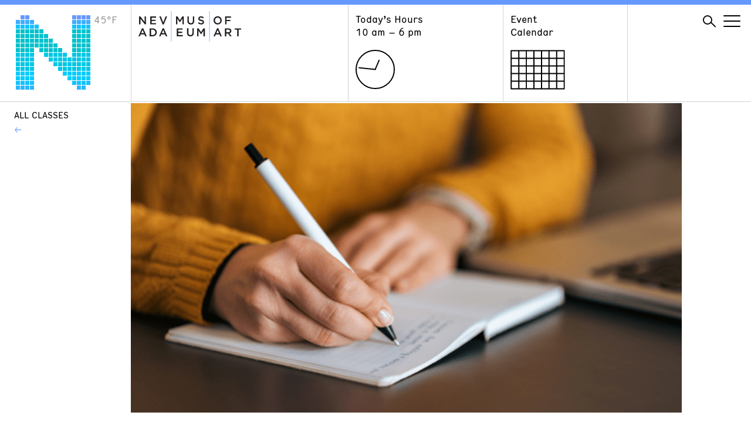

--- FILE ---
content_type: text/html; charset=UTF-8
request_url: https://www.nevadaart.org/learn/e-l-cord-museum-school/class-schedule/class/the-art-of-mindful-writing-2/
body_size: 13324
content:
<!doctype html>
<html lang="en">
<head>
  <meta charset="utf-8" />
  <meta http-equiv="X-UA-Compatible" content="IE=edge" />
  
  <meta name="description" content="" />
  <meta name="viewport" content="width=device-width, initial-scale=1" />

  <meta name='robots' content='index, follow, max-image-preview:large, max-snippet:-1, max-video-preview:-1' />

	<!-- This site is optimized with the Yoast SEO plugin v26.7 - https://yoast.com/wordpress/plugins/seo/ -->
	<title>The Art of Mindful Writing - Nevada Museum of Art</title>
	<link rel="canonical" href="https://www.nevadaart.org/learn/e-l-cord-museum-school/class-schedule/class/the-art-of-mindful-writing-2/" />
	<meta property="og:locale" content="en_US" />
	<meta property="og:type" content="article" />
	<meta property="og:title" content="The Art of Mindful Writing - Nevada Museum of Art" />
	<meta property="og:description" content="Writing can be an important part of mindfulness practice, whether we are talking about meditation, personal development, experiential learning, or exploring the world around us. Mindfulness &ndash; paying attention, being aware &ndash; can enrich writing for aspiring writers, students, and more practiced authors. In this class, students will have an" />
	<meta property="og:url" content="https://www.nevadaart.org/learn/e-l-cord-museum-school/class-schedule/class/the-art-of-mindful-writing-2/" />
	<meta property="og:site_name" content="Nevada Museum of Art" />
	<meta property="article:publisher" content="https://www.facebook.com/NevadaMuseumofArt/" />
	<meta property="article:modified_time" content="2024-05-29T20:26:56+00:00" />
	<meta property="og:image" content="https://www.nevadaart.org/wp-content/uploads/2023/12/MSX_Images-1.png" />
	<meta property="og:image:width" content="1416" />
	<meta property="og:image:height" content="796" />
	<meta property="og:image:type" content="image/png" />
	<meta name="twitter:card" content="summary_large_image" />
	<meta name="twitter:site" content="@nevadaart" />
	<meta name="twitter:label1" content="Est. reading time" />
	<meta name="twitter:data1" content="1 minute" />
	<script type="application/ld+json" class="yoast-schema-graph">{"@context":"https://schema.org","@graph":[{"@type":"WebPage","@id":"https://www.nevadaart.org/learn/e-l-cord-museum-school/class-schedule/class/the-art-of-mindful-writing-2/","url":"https://www.nevadaart.org/learn/e-l-cord-museum-school/class-schedule/class/the-art-of-mindful-writing-2/","name":"The Art of Mindful Writing - Nevada Museum of Art","isPartOf":{"@id":"https://www.nevadaart.org/#website"},"primaryImageOfPage":{"@id":"https://www.nevadaart.org/learn/e-l-cord-museum-school/class-schedule/class/the-art-of-mindful-writing-2/#primaryimage"},"image":{"@id":"https://www.nevadaart.org/learn/e-l-cord-museum-school/class-schedule/class/the-art-of-mindful-writing-2/#primaryimage"},"thumbnailUrl":"https://www.nevadaart.org/wp-content/uploads/2023/12/MSX_Images-1.png","datePublished":"2023-12-12T08:51:04+00:00","dateModified":"2024-05-29T20:26:56+00:00","breadcrumb":{"@id":"https://www.nevadaart.org/learn/e-l-cord-museum-school/class-schedule/class/the-art-of-mindful-writing-2/#breadcrumb"},"inLanguage":"en-US","potentialAction":[{"@type":"ReadAction","target":["https://www.nevadaart.org/learn/e-l-cord-museum-school/class-schedule/class/the-art-of-mindful-writing-2/"]}]},{"@type":"ImageObject","inLanguage":"en-US","@id":"https://www.nevadaart.org/learn/e-l-cord-museum-school/class-schedule/class/the-art-of-mindful-writing-2/#primaryimage","url":"https://www.nevadaart.org/wp-content/uploads/2023/12/MSX_Images-1.png","contentUrl":"https://www.nevadaart.org/wp-content/uploads/2023/12/MSX_Images-1.png","width":1416,"height":796},{"@type":"BreadcrumbList","@id":"https://www.nevadaart.org/learn/e-l-cord-museum-school/class-schedule/class/the-art-of-mindful-writing-2/#breadcrumb","itemListElement":[{"@type":"ListItem","position":1,"name":"Home","item":"https://www.nevadaart.org/"},{"@type":"ListItem","position":2,"name":"Classes","item":"https://www.nevadaart.org/learn/e-l-cord-museum-school/class-schedule/class/"},{"@type":"ListItem","position":3,"name":"The Art of Mindful Writing"}]},{"@type":"WebSite","@id":"https://www.nevadaart.org/#website","url":"https://www.nevadaart.org/","name":"Nevada Museum of Art","description":"","publisher":{"@id":"https://www.nevadaart.org/#organization"},"potentialAction":[{"@type":"SearchAction","target":{"@type":"EntryPoint","urlTemplate":"https://www.nevadaart.org/?s={search_term_string}"},"query-input":{"@type":"PropertyValueSpecification","valueRequired":true,"valueName":"search_term_string"}}],"inLanguage":"en-US"},{"@type":"Organization","@id":"https://www.nevadaart.org/#organization","name":"Nevada Museum of Art","url":"https://www.nevadaart.org/","logo":{"@type":"ImageObject","inLanguage":"en-US","@id":"https://www.nevadaart.org/#/schema/logo/image/","url":"https://www.nevadaart.org/wp-content/uploads/2018/11/og-image.jpg","contentUrl":"https://www.nevadaart.org/wp-content/uploads/2018/11/og-image.jpg","width":1200,"height":630,"caption":"Nevada Museum of Art"},"image":{"@id":"https://www.nevadaart.org/#/schema/logo/image/"},"sameAs":["https://www.facebook.com/NevadaMuseumofArt/","https://x.com/nevadaart","https://www.instagram.com/nevadaart/","https://www.linkedin.com/company/nevada-museum-of-art/about/","https://www.pinterest.com/nvmuseumofart/","https://www.youtube.com/nevadaart"]}]}</script>
	<!-- / Yoast SEO plugin. -->


<link rel='dns-prefetch' href='//s7.addthis.com' />
<link rel="alternate" title="oEmbed (JSON)" type="application/json+oembed" href="https://www.nevadaart.org/wp-json/oembed/1.0/embed?url=https%3A%2F%2Fwww.nevadaart.org%2Flearn%2Fe-l-cord-museum-school%2Fclass-schedule%2Fclass%2Fthe-art-of-mindful-writing-2%2F" />
<link rel="alternate" title="oEmbed (XML)" type="text/xml+oembed" href="https://www.nevadaart.org/wp-json/oembed/1.0/embed?url=https%3A%2F%2Fwww.nevadaart.org%2Flearn%2Fe-l-cord-museum-school%2Fclass-schedule%2Fclass%2Fthe-art-of-mindful-writing-2%2F&#038;format=xml" />
<style id='wp-img-auto-sizes-contain-inline-css' type='text/css'>
img:is([sizes=auto i],[sizes^="auto," i]){contain-intrinsic-size:3000px 1500px}
/*# sourceURL=wp-img-auto-sizes-contain-inline-css */
</style>
<style id='wp-emoji-styles-inline-css' type='text/css'>

	img.wp-smiley, img.emoji {
		display: inline !important;
		border: none !important;
		box-shadow: none !important;
		height: 1em !important;
		width: 1em !important;
		margin: 0 0.07em !important;
		vertical-align: -0.1em !important;
		background: none !important;
		padding: 0 !important;
	}
/*# sourceURL=wp-emoji-styles-inline-css */
</style>
<link rel='stylesheet' id='wp-block-library-css' href='https://www.nevadaart.org/wp-includes/css/dist/block-library/style.min.css?ver=6.9' type='text/css' media='all' />
<style id='classic-theme-styles-inline-css' type='text/css'>
/*! This file is auto-generated */
.wp-block-button__link{color:#fff;background-color:#32373c;border-radius:9999px;box-shadow:none;text-decoration:none;padding:calc(.667em + 2px) calc(1.333em + 2px);font-size:1.125em}.wp-block-file__button{background:#32373c;color:#fff;text-decoration:none}
/*# sourceURL=/wp-includes/css/classic-themes.min.css */
</style>
<style id='global-styles-inline-css' type='text/css'>
:root{--wp--preset--aspect-ratio--square: 1;--wp--preset--aspect-ratio--4-3: 4/3;--wp--preset--aspect-ratio--3-4: 3/4;--wp--preset--aspect-ratio--3-2: 3/2;--wp--preset--aspect-ratio--2-3: 2/3;--wp--preset--aspect-ratio--16-9: 16/9;--wp--preset--aspect-ratio--9-16: 9/16;--wp--preset--color--black: #000000;--wp--preset--color--cyan-bluish-gray: #abb8c3;--wp--preset--color--white: #ffffff;--wp--preset--color--pale-pink: #f78da7;--wp--preset--color--vivid-red: #cf2e2e;--wp--preset--color--luminous-vivid-orange: #ff6900;--wp--preset--color--luminous-vivid-amber: #fcb900;--wp--preset--color--light-green-cyan: #7bdcb5;--wp--preset--color--vivid-green-cyan: #00d084;--wp--preset--color--pale-cyan-blue: #8ed1fc;--wp--preset--color--vivid-cyan-blue: #0693e3;--wp--preset--color--vivid-purple: #9b51e0;--wp--preset--gradient--vivid-cyan-blue-to-vivid-purple: linear-gradient(135deg,rgb(6,147,227) 0%,rgb(155,81,224) 100%);--wp--preset--gradient--light-green-cyan-to-vivid-green-cyan: linear-gradient(135deg,rgb(122,220,180) 0%,rgb(0,208,130) 100%);--wp--preset--gradient--luminous-vivid-amber-to-luminous-vivid-orange: linear-gradient(135deg,rgb(252,185,0) 0%,rgb(255,105,0) 100%);--wp--preset--gradient--luminous-vivid-orange-to-vivid-red: linear-gradient(135deg,rgb(255,105,0) 0%,rgb(207,46,46) 100%);--wp--preset--gradient--very-light-gray-to-cyan-bluish-gray: linear-gradient(135deg,rgb(238,238,238) 0%,rgb(169,184,195) 100%);--wp--preset--gradient--cool-to-warm-spectrum: linear-gradient(135deg,rgb(74,234,220) 0%,rgb(151,120,209) 20%,rgb(207,42,186) 40%,rgb(238,44,130) 60%,rgb(251,105,98) 80%,rgb(254,248,76) 100%);--wp--preset--gradient--blush-light-purple: linear-gradient(135deg,rgb(255,206,236) 0%,rgb(152,150,240) 100%);--wp--preset--gradient--blush-bordeaux: linear-gradient(135deg,rgb(254,205,165) 0%,rgb(254,45,45) 50%,rgb(107,0,62) 100%);--wp--preset--gradient--luminous-dusk: linear-gradient(135deg,rgb(255,203,112) 0%,rgb(199,81,192) 50%,rgb(65,88,208) 100%);--wp--preset--gradient--pale-ocean: linear-gradient(135deg,rgb(255,245,203) 0%,rgb(182,227,212) 50%,rgb(51,167,181) 100%);--wp--preset--gradient--electric-grass: linear-gradient(135deg,rgb(202,248,128) 0%,rgb(113,206,126) 100%);--wp--preset--gradient--midnight: linear-gradient(135deg,rgb(2,3,129) 0%,rgb(40,116,252) 100%);--wp--preset--font-size--small: 13px;--wp--preset--font-size--medium: 20px;--wp--preset--font-size--large: 36px;--wp--preset--font-size--x-large: 42px;--wp--preset--spacing--20: 0.44rem;--wp--preset--spacing--30: 0.67rem;--wp--preset--spacing--40: 1rem;--wp--preset--spacing--50: 1.5rem;--wp--preset--spacing--60: 2.25rem;--wp--preset--spacing--70: 3.38rem;--wp--preset--spacing--80: 5.06rem;--wp--preset--shadow--natural: 6px 6px 9px rgba(0, 0, 0, 0.2);--wp--preset--shadow--deep: 12px 12px 50px rgba(0, 0, 0, 0.4);--wp--preset--shadow--sharp: 6px 6px 0px rgba(0, 0, 0, 0.2);--wp--preset--shadow--outlined: 6px 6px 0px -3px rgb(255, 255, 255), 6px 6px rgb(0, 0, 0);--wp--preset--shadow--crisp: 6px 6px 0px rgb(0, 0, 0);}:where(.is-layout-flex){gap: 0.5em;}:where(.is-layout-grid){gap: 0.5em;}body .is-layout-flex{display: flex;}.is-layout-flex{flex-wrap: wrap;align-items: center;}.is-layout-flex > :is(*, div){margin: 0;}body .is-layout-grid{display: grid;}.is-layout-grid > :is(*, div){margin: 0;}:where(.wp-block-columns.is-layout-flex){gap: 2em;}:where(.wp-block-columns.is-layout-grid){gap: 2em;}:where(.wp-block-post-template.is-layout-flex){gap: 1.25em;}:where(.wp-block-post-template.is-layout-grid){gap: 1.25em;}.has-black-color{color: var(--wp--preset--color--black) !important;}.has-cyan-bluish-gray-color{color: var(--wp--preset--color--cyan-bluish-gray) !important;}.has-white-color{color: var(--wp--preset--color--white) !important;}.has-pale-pink-color{color: var(--wp--preset--color--pale-pink) !important;}.has-vivid-red-color{color: var(--wp--preset--color--vivid-red) !important;}.has-luminous-vivid-orange-color{color: var(--wp--preset--color--luminous-vivid-orange) !important;}.has-luminous-vivid-amber-color{color: var(--wp--preset--color--luminous-vivid-amber) !important;}.has-light-green-cyan-color{color: var(--wp--preset--color--light-green-cyan) !important;}.has-vivid-green-cyan-color{color: var(--wp--preset--color--vivid-green-cyan) !important;}.has-pale-cyan-blue-color{color: var(--wp--preset--color--pale-cyan-blue) !important;}.has-vivid-cyan-blue-color{color: var(--wp--preset--color--vivid-cyan-blue) !important;}.has-vivid-purple-color{color: var(--wp--preset--color--vivid-purple) !important;}.has-black-background-color{background-color: var(--wp--preset--color--black) !important;}.has-cyan-bluish-gray-background-color{background-color: var(--wp--preset--color--cyan-bluish-gray) !important;}.has-white-background-color{background-color: var(--wp--preset--color--white) !important;}.has-pale-pink-background-color{background-color: var(--wp--preset--color--pale-pink) !important;}.has-vivid-red-background-color{background-color: var(--wp--preset--color--vivid-red) !important;}.has-luminous-vivid-orange-background-color{background-color: var(--wp--preset--color--luminous-vivid-orange) !important;}.has-luminous-vivid-amber-background-color{background-color: var(--wp--preset--color--luminous-vivid-amber) !important;}.has-light-green-cyan-background-color{background-color: var(--wp--preset--color--light-green-cyan) !important;}.has-vivid-green-cyan-background-color{background-color: var(--wp--preset--color--vivid-green-cyan) !important;}.has-pale-cyan-blue-background-color{background-color: var(--wp--preset--color--pale-cyan-blue) !important;}.has-vivid-cyan-blue-background-color{background-color: var(--wp--preset--color--vivid-cyan-blue) !important;}.has-vivid-purple-background-color{background-color: var(--wp--preset--color--vivid-purple) !important;}.has-black-border-color{border-color: var(--wp--preset--color--black) !important;}.has-cyan-bluish-gray-border-color{border-color: var(--wp--preset--color--cyan-bluish-gray) !important;}.has-white-border-color{border-color: var(--wp--preset--color--white) !important;}.has-pale-pink-border-color{border-color: var(--wp--preset--color--pale-pink) !important;}.has-vivid-red-border-color{border-color: var(--wp--preset--color--vivid-red) !important;}.has-luminous-vivid-orange-border-color{border-color: var(--wp--preset--color--luminous-vivid-orange) !important;}.has-luminous-vivid-amber-border-color{border-color: var(--wp--preset--color--luminous-vivid-amber) !important;}.has-light-green-cyan-border-color{border-color: var(--wp--preset--color--light-green-cyan) !important;}.has-vivid-green-cyan-border-color{border-color: var(--wp--preset--color--vivid-green-cyan) !important;}.has-pale-cyan-blue-border-color{border-color: var(--wp--preset--color--pale-cyan-blue) !important;}.has-vivid-cyan-blue-border-color{border-color: var(--wp--preset--color--vivid-cyan-blue) !important;}.has-vivid-purple-border-color{border-color: var(--wp--preset--color--vivid-purple) !important;}.has-vivid-cyan-blue-to-vivid-purple-gradient-background{background: var(--wp--preset--gradient--vivid-cyan-blue-to-vivid-purple) !important;}.has-light-green-cyan-to-vivid-green-cyan-gradient-background{background: var(--wp--preset--gradient--light-green-cyan-to-vivid-green-cyan) !important;}.has-luminous-vivid-amber-to-luminous-vivid-orange-gradient-background{background: var(--wp--preset--gradient--luminous-vivid-amber-to-luminous-vivid-orange) !important;}.has-luminous-vivid-orange-to-vivid-red-gradient-background{background: var(--wp--preset--gradient--luminous-vivid-orange-to-vivid-red) !important;}.has-very-light-gray-to-cyan-bluish-gray-gradient-background{background: var(--wp--preset--gradient--very-light-gray-to-cyan-bluish-gray) !important;}.has-cool-to-warm-spectrum-gradient-background{background: var(--wp--preset--gradient--cool-to-warm-spectrum) !important;}.has-blush-light-purple-gradient-background{background: var(--wp--preset--gradient--blush-light-purple) !important;}.has-blush-bordeaux-gradient-background{background: var(--wp--preset--gradient--blush-bordeaux) !important;}.has-luminous-dusk-gradient-background{background: var(--wp--preset--gradient--luminous-dusk) !important;}.has-pale-ocean-gradient-background{background: var(--wp--preset--gradient--pale-ocean) !important;}.has-electric-grass-gradient-background{background: var(--wp--preset--gradient--electric-grass) !important;}.has-midnight-gradient-background{background: var(--wp--preset--gradient--midnight) !important;}.has-small-font-size{font-size: var(--wp--preset--font-size--small) !important;}.has-medium-font-size{font-size: var(--wp--preset--font-size--medium) !important;}.has-large-font-size{font-size: var(--wp--preset--font-size--large) !important;}.has-x-large-font-size{font-size: var(--wp--preset--font-size--x-large) !important;}
:where(.wp-block-post-template.is-layout-flex){gap: 1.25em;}:where(.wp-block-post-template.is-layout-grid){gap: 1.25em;}
:where(.wp-block-term-template.is-layout-flex){gap: 1.25em;}:where(.wp-block-term-template.is-layout-grid){gap: 1.25em;}
:where(.wp-block-columns.is-layout-flex){gap: 2em;}:where(.wp-block-columns.is-layout-grid){gap: 2em;}
:root :where(.wp-block-pullquote){font-size: 1.5em;line-height: 1.6;}
/*# sourceURL=global-styles-inline-css */
</style>
<link rel='stylesheet' id='Nma2-screen-css' href='https://www.nevadaart.org/wp-content/themes/nma2/assets/styles/screen.css?ver=6.9' type='text/css' media='all' />
<link rel='stylesheet' id='Nma2-font1-css' href='https://www.nevadaart.org/wp-content/themes/nma2/assets/fonts/hermes/HermesRegularCondensed-Regular.css?ver=6.9' type='text/css' media='all' />
<link rel='stylesheet' id='Nma2-font2-css' href='https://www.nevadaart.org/wp-content/themes/nma2/assets/fonts/hermes/HermesLightCondensed-Regular.css?ver=6.9' type='text/css' media='all' />
<script type="text/javascript" src="https://www.nevadaart.org/wp-includes/js/jquery/jquery.min.js?ver=3.7.1" id="jquery-core-js"></script>
<script type="text/javascript" src="https://www.nevadaart.org/wp-includes/js/jquery/jquery-migrate.min.js?ver=3.4.1" id="jquery-migrate-js"></script>
<script type="text/javascript" src="https://www.nevadaart.org/wp-content/themes/nma2/assets/scripts/lib/modernizr.min.js?ver=6.9" id="Nma2-modernizr-js"></script>
<script type="text/javascript" src="//s7.addthis.com/js/300/addthis_widget.js?ver=6.9#pubid=ra-5b86f68960776e56" id="Nma2-addthis-js"></script>
<link rel="https://api.w.org/" href="https://www.nevadaart.org/wp-json/" /><link rel="EditURI" type="application/rsd+xml" title="RSD" href="https://www.nevadaart.org/xmlrpc.php?rsd" />
<link rel='shortlink' href='https://www.nevadaart.org/?p=32000' />
<meta name="generator" content="Elementor 3.34.1; features: additional_custom_breakpoints; settings: css_print_method-external, google_font-enabled, font_display-auto">
			<style>
				.e-con.e-parent:nth-of-type(n+4):not(.e-lazyloaded):not(.e-no-lazyload),
				.e-con.e-parent:nth-of-type(n+4):not(.e-lazyloaded):not(.e-no-lazyload) * {
					background-image: none !important;
				}
				@media screen and (max-height: 1024px) {
					.e-con.e-parent:nth-of-type(n+3):not(.e-lazyloaded):not(.e-no-lazyload),
					.e-con.e-parent:nth-of-type(n+3):not(.e-lazyloaded):not(.e-no-lazyload) * {
						background-image: none !important;
					}
				}
				@media screen and (max-height: 640px) {
					.e-con.e-parent:nth-of-type(n+2):not(.e-lazyloaded):not(.e-no-lazyload),
					.e-con.e-parent:nth-of-type(n+2):not(.e-lazyloaded):not(.e-no-lazyload) * {
						background-image: none !important;
					}
				}
			</style>
			<link rel="icon" href="https://www.nevadaart.org/wp-content/uploads/2018/11/cropped-favicon-32x32.png" sizes="32x32" />
<link rel="icon" href="https://www.nevadaart.org/wp-content/uploads/2018/11/cropped-favicon-192x192.png" sizes="192x192" />
<link rel="apple-touch-icon" href="https://www.nevadaart.org/wp-content/uploads/2018/11/cropped-favicon-180x180.png" />
<meta name="msapplication-TileImage" content="https://www.nevadaart.org/wp-content/uploads/2018/11/cropped-favicon-270x270.png" />
        <script>(function(w,d,s,l,i){w[l]=w[l]||[];w[l].push({'gtm.start':
new Date().getTime(),event:'gtm.js'});var f=d.getElementsByTagName(s)[0],
j=d.createElement(s),dl=l!='dataLayer'?'&l='+l:'';j.async=true;j.src=
'https://www.googletagmanager.com/gtm.js?id='+i+dl;f.parentNode.insertBefore(j,f);
})(window,document,'script','dataLayer','GTM-PZDK26');</script>
<script async src='https://tag.simpli.fi/sifitag/15047c20-8706-0137-5785-06659b33d47c'></script>

<!-- Facebook Pixel Code -->
<script>
!function(f,b,e,v,n,t,s)
{if(f.fbq)return;n=f.fbq=function(){n.callMethod?
n.callMethod.apply(n,arguments):n.queue.push(arguments)};
if(!f._fbq)f._fbq=n;n.push=n;n.loaded=!0;n.version='2.0';
n.queue=[];t=b.createElement(e);t.async=!0;
t.src=v;s=b.getElementsByTagName(e)[0];
s.parentNode.insertBefore(t,s)}(window,document,'script',
'https://connect.facebook.net/en_US/fbevents.js');

fbq('init', '2360460040891961'); 
fbq('track', 'PageView');
</script>
<noscript>
<img height="1" width="1" 
src="https://www.facebook.com/tr?id=2360460040891961&ev=PageView
&noscript=1"/>
</noscript>
<!-- End Facebook Pixel Code -->


<!-- Global site tag (gtag.js) - Google Ads: 782156949 -->
<script async src="https://www.googletagmanager.com/gtag/js?id=AW-782156949"></script>
<script>
  window.dataLayer = window.dataLayer || [];
  function gtag(){dataLayer.push(arguments);}
  gtag('js', new Date());

  // DC-9484262 is exsiting tag
  gtag('config', 'DC-9484262');
  gtag('config', 'AW-782156949');
  
  function gtag_report_conversion(url) {
      console.log('conversion sent');
      var callback = function () {
        if (typeof(url) != 'undefined') {
          window.location = url;
        }
      };
      gtag('event', 'conversion', {
          'send_to': 'AW-782156949/MRRNCP_k4qoBEJWJ-_QC',
          'event_callback': callback
      });
      return false;
    }
</script>  </head>
<body class="wp-singular altru_class-template-default single single-altru_class postid-32000 wp-theme-nma2 temp--46 elementor-default elementor-kit-17224">
  <noscript><iframe src="https://www.googletagmanager.com/ns.html?id=GTM-PZDK26"
height="0" width="0" style="display:none;visibility:hidden"></iframe></noscript>
<!-- End Google Tag Manager (noscript) -->
<!--

Start of global snippet: Please do not remove

Place this snippet between the <head> and </head> tags on every page of your site.

-->

<!-- Global site tag (gtag.js) - Google Marketing Platform -->

<script async src="https://www.googletagmanager.com/gtag/js?id=DC-9484262"></script>

<script>

  window.dataLayer = window.dataLayer || [];

  function gtag(){dataLayer.push(arguments);}

  gtag('js', new Date());

 

  gtag('config', 'DC-9484262');

</script>

<!-- End of global snippet: Please do not remove -->
<div class="main-wrapper">

  
  <nav class="nav">
    <div class="container">
      <div class="nav__column nav__column--logo-n">
        <a href="https://www.nevadaart.org">
              <svg class="nav__logo-n" xmlns="http://www.w3.org/2000/svg" viewBox="0 0 129 129">
      <path class="logo-n 45 temp--46" d="M17,1h7v7h-7V1z M97,1h7v7h-7V1z M105,1h7v7h-7V1z M113,1h7v7h-7V1z M121,1h7v7h-7V1z M9,1h7v7H9V1z "></path>
      <path class="logo-n 40 temp--40" d="M1,9h7v7H1V9z M25,9h7v7h-7V9z M97,9h7v7h-7V9z M105,9h7v7h-7V9z M113,9h7v7h-7V9z M121,9h7v7h-7V9z M9,9h7v7H9V9z M17,9h7v7h-7V9z"></path>
      <path class="logo-n 33 temp--34" d="M1,17h7v7H1V17z M17,17h7v7h-7V17z M25,17h7v7h-7V17z M33,17h7v7h-7V17z M97,17h7v7h-7V17z M105,17h7v7h-7V17z M113,17h7v7h-7V17z M121,17h7v7h-7V17z M9,17h7v7H9V17z"></path>
      <path class="logo-n 26 temp--25" d="  M1,25h7v7H1V25z M17,25h7v7h-7V25z M25,25h7v7h-7V25z M33,25h7v7h-7V25z M41,25h7v7h-7V25z M97,25h7v7h-7V25z M105,25h7v7h-7V25z M113,25h7v7h-7V25z M121,25h7v7h-7V25z M9,25h7v7H9V25z "></path>
      <path class="logo-n 26 temp--25" d="M1,33h7v7H1V33z M17,33h7v7h-7V33z M25,33h7v7h-7V33z M33,33h7v7h-7V33z M41,33h7v7h-7V33z M49,33h7v7h-7V33z M97,33h7v7h-7V33z M105,33h7v7h-7V33z M113,33h7v7h-7V33z M121,33h7v7h-7V33z M9,33h7v7H9V33z"></path>
      <path class="logo-n 25 temp--25" d="M1,41h7v7H1V41z M17,41h7v7h-7V41z M25,41h7v7h-7V41z M33,41h7v7h-7V41z M41,41h7v7h-7V41z M49,41h7v7h-7V41z M57,41h7v7h-7V41z M97,41h7v7h-7V41z M105,41h7v7h-7V41z M113,41h7v7h-7V41z M121,41h7v7h-7V41z M9,41h7v7H9V41z"></path>
      <path class="logo-n 26 temp--25" d="M1,49h7v7H1V49z M17,49h7v7h-7V49z M25,49h7v7h-7V49z M33,49h7v7h-7V49z M41,49h7v7h-7V49z M49,49h7v7h-7V49z M57,49h7v7h-7V49z M65,49h7v7h-7V49z M97,49h7v7h-7V49z M105,49h7v7h-7V49z M113,49h7v7h-7V49z M121,49h7v7h-7V49z M9,49h7v7H9V49z"></path>
      <path class="logo-n 26 temp--25" d="M1,57h7v7H1V57z M17,57h7v7h-7V57z M25,57h7v7h-7V57z M41,57h7v7h-7V57z M49,57h7v7h-7V57z M57,57h7v7h-7V57z M65,57h7v7h-7V57z M73,57h7v7h-7V57z M97,57h7v7h-7V57z M105,57h7v7h-7V57z M113,57h7v7h-7V57z M121,57h7v7h-7V57z M9,57h7v7H9V57z"></path>
      <path class="logo-n 28 temp--28" d="M1,65h7v7H1V65z M17,65h7v7h-7V65z M25,65h7v7h-7V65z M49,65h7v7h-7V65z M57,65h7v7h-7V65z M65,65h7v7h-7V65z M73,65h7v7h-7V65z M81,65h7v7h-7V65z M97,65h7v7h-7V65z M105,65h7v7h-7V65z M113,65h7v7h-7V65z M121,65h7v7h-7V65z M9,65h7v7H9V65z"></path>
      <path class="logo-n 28 temp--28" d="M1,73h7v7H1V73z M17,73h7v7h-7V73z M25,73h7v7h-7V73z M57,73h7v7h-7V73z M65,73h7v7h-7V73z M73,73h7v7h-7V73z M81,73h7v7h-7V73z M89,73h7v7h-7V73z M97,73h7v7h-7V73z M105,73h7v7h-7V73z M113,73h7v7h-7V73z M121,73h7v7h-7V73z M9,73h7v7H9V73z"></path>
      <path class="logo-n 28 temp--28" d="M1,81h7v7H1V81z M17,81h7v7h-7V81z M25,81h7v7h-7V81z M65,81h7v7h-7V81z M73,81h7v7h-7V81z M81,81h7v7h-7V81z M89,81h7v7h-7V81z M97,81h7v7h-7V81z M105,81h7v7h-7V81z M113,81h7v7h-7V81z M121,81h7v7h-7V81z M9,81h7v7H9V81z"></path>
      <path class="logo-n 29 temp--28" d="M1,89h7v7H1V89z M17,89h7v7h-7V89z M25,89h7v7h-7V89z M73,89h7v7h-7V89z M81,89h7v7h-7V89z M89,89h7v7h-7V89z M97,89h7v7h-7V89z M105,89h7v7h-7V89z M113,89h7v7h-7V89z M121,89h7v7h-7V89z M9,89h7v7H9V89z"></path>
      <path class="logo-n 30 temp--31" d="M1,97h7v7H1V97z M17,97h7v7h-7V97z M25,97h7v7h-7V97z M81,97h7v7h-7V97z M89,97h7v7h-7V97z M97,97h7v7h-7V97z M105,97h7v7h-7V97z M113,97h7v7h-7V97z M121,97h7v7h-7V97z M9,97h7v7H9V97z"></path>
      <path class="logo-n 32 temp--31" d="M1,105h7v7H1V105z M17,105h7v7h-7V105z M25,105h7v7h-7V105z M89,105h7v7h-7V105z M97,105h7v7h-7V105z M105,105h7v7h-7V105z M113,105h7v7h-7V105z M121,105h7v7h-7V105z M9,105h7v7H9V105z"></path>
      <path class="logo-n 33 temp--34" d="M1,113h7v7H1V113z M17,113h7v7h-7V113z M25,113h7v7h-7V113z M97,113h7v7h-7V113z M105,113h7v7h-7V113z M113,113h7v7h-7V113zM121,113h7v7h-7V113z M9,113h7v7H9V113z"></path>
      <path class="logo-n 37 temp--37" d="M1,121h7v7H1V121z M17,121h7v7h-7V121z M25,121h7v7h-7V121z M105,121h7v7h-7V121z M113,121h7v7h-7V121z M9,121h7v7H9V121z"></path>
    </svg>
    <span class="nav__logo-temp">45&degF</span>
        </a>
      </div>
      <div class="nav__column nav__column--logo">
        <a href="https://www.nevadaart.org">
          <svg class="nav__logo" xmlns="http://www.w3.org/2000/svg" xmlns:xlink="http://www.w3.org/1999/xlink" viewBox="0 0 174.44 51.5">
  <defs><style>.cls-1{fill:none;}.cls-2{fill:#231f20;}.cls-3{clip-path:url(#clip-path);}</style>
  <clipPath id="clip-path"><rect class="cls-1" width="174.44" height="51.5"/></clipPath></defs>
  
  <g id="Layer_2" data-name="Layer 2">
    <g id="Header">
      <polygon class="cls-2" points="10.41 8.92 12.73 8.92 12.73 22.35 10.76 22.35 3.35 12.8 3.35 22.35 1.03 22.35 1.03 8.92 3.22 8.92 10.41 18.21 10.41 8.92"/>
      <polygon class="cls-2" points="29.9 11.03 22.31 11.03 22.31 14.53 29.04 14.53 29.04 16.64 22.31 16.64 22.31 20.25 30 20.25 30 22.35 19.94 22.35 19.94 8.92 29.9 8.92 29.9 11.03"/>
      <polygon class="cls-2" points="46.12 8.92 48.67 8.92 43.08 22.45 41.01 22.45 35.43 8.92 38.04 8.92 42.09 19.25 46.12 8.92"/>
      <polygon class="cls-2" points="70.39 19.06 70.32 19.06 66.12 12.76 66.12 22.35 63.8 22.35 63.8 8.92 66.31 8.92 70.39 15.28 74.48 8.92 77 8.92 77 22.35 74.64 22.35 74.64 12.72 70.39 19.06"/><g class="cls-3"><path class="cls-2" d="M94.71,16.54c0,4-2.26,6-5.78,6s-5.72-2-5.72-5.91V8.92h2.36v7.64c0,2.49,1.29,3.84,3.4,3.84s3.38-1.27,3.38-3.74V8.92h2.36Z"/><path class="cls-2" d="M107.06,14.56c2.84.69,4.32,1.71,4.32,4,0,2.54-2,4-4.8,4A8.27,8.27,0,0,1,101,20.4l1.42-1.69a6.16,6.16,0,0,0,4.24,1.75c1.46,0,2.38-.67,2.38-1.71s-.54-1.5-3-2.07c-2.86-.69-4.47-1.54-4.47-4s1.92-3.92,4.59-3.92A7.45,7.45,0,0,1,111,10.42L109.7,12.2a6.09,6.09,0,0,0-3.64-1.38c-1.38,0-2.19.71-2.19,1.62,0,1.05.61,1.51,3.18,2.12"/><path class="cls-2" d="M134.57,10.86A4.55,4.55,0,0,0,130,15.62a4.61,4.61,0,0,0,4.57,4.8,4.54,4.54,0,0,0,4.53-4.76,4.61,4.61,0,0,0-4.56-4.8m0,11.72a6.82,6.82,0,0,1-7-6.93,7,7,0,1,1,7,6.93"/></g>
      <polygon class="cls-2" points="157.17 11.07 149.53 11.07 149.53 14.74 156.31 14.74 156.31 16.89 149.53 16.89 149.53 22.35 147.17 22.35 147.17 8.92 157.17 8.92 157.17 11.07"/>
      <polygon class="cls-2" points="75.08 31.2 67.48 31.2 67.48 34.7 74.21 34.7 74.21 36.81 67.48 36.81 67.48 40.41 75.17 40.41 75.17 42.53 65.12 42.53 65.12 29.1 75.08 29.1 75.08 31.2"/><g class="cls-3"><path class="cls-2" d="M94,36.66c0,4-2.26,6-5.78,6s-5.72-2-5.72-5.91V29h2.36v7.63c0,2.5,1.29,3.84,3.4,3.84s3.38-1.26,3.38-3.74V29H94Z"/></g>
      <polygon class="cls-2" points="106.27 39.23 106.19 39.23 101.99 32.93 101.99 42.53 99.67 42.53 99.67 29.1 102.18 29.1 106.27 35.45 110.35 29.1 112.86 29.1 112.86 42.53 110.51 42.53 110.51 32.9 106.27 39.23"/><path class="cls-2" d="M134.59,31.82l-2.3,5.37h4.62Zm7,10.71h-2.49l-1.37-3.24h-6.35L130,42.53h-2.42L133.53,29h2.19Z"/><g class="cls-3"><path class="cls-2" d="M152.67,31.25h-3.44v4.51h3.46c1.69,0,2.76-.89,2.76-2.26s-1-2.25-2.78-2.25m2.82,11.28-3.3-4.68h-3v4.68h-2.36V29.1h6c3.09,0,5,1.63,5,4.26a4,4,0,0,1-3.2,4.09l3.62,5.08Z"/></g>
      <polygon class="cls-2" points="170.18 42.53 167.8 42.53 167.8 31.29 163.54 31.29 163.54 29.1 174.44 29.1 174.44 31.29 170.18 31.29 170.18 42.53"/>
      <polygon class="logo-bars" points="55.77 0 55.4 0.38 55.4 51.13 55.77 51.5 56.14 51.13 56.14 0.38 55.77 0"/>
      <path class="cls-2" d="M42,31.84l-2.3,5.36h4.61Zm7,10.68H46.56L45.2,39.28H38.87l-1.37,3.23H35.08L41,29h2.18Z"/><g class="cls-3">
      <path class="cls-2" d="M24,31.28H21.36v9.11H24a4.56,4.56,0,1,0,0-9.11m0,11.25H19V29.14h5c4.21,0,7.12,2.89,7.12,6.68S28.21,42.53,24,42.53"/></g>
      <path class="cls-2" d="M6.95,31.84,9.26,37.2H4.65ZM5.89,29,0,42.52H2.41l1.38-3.23h6.34l1.36,3.23H14L8.08,29Z"/>
      <polygon class="logo-bars" points="120.7 0 120.33 0.38 120.33 51.12 120.7 51.5 121.08 51.12 121.08 0.38 120.7 0"/>
    </g>
  </g>
</svg>
        </a>
      </div>
      <div class="nav__column nav__column--hours">
        <div class="nav__label">
          <span class="nav__hours">Today’s Hours</span> <br>
          <span class="nav__hours">10 am – 6 pm</span>
        </div>
        <svg class="nav__clock" xmlns="http://www.w3.org/2000/svg" viewBox="0 0 69 69">
  <line class="js-clock-hour" x1="34.5" y1="34.5" x2="34.5" y2="17"/>
  <line class="js-clock-min" x1="34.5" y1="34.5" x2="34.5" y2="6"/>
  <path class="clock__border" d="M34.5,68A33.5,33.5,0,1,0,1,34.5,33.5,33.5,0,0,0,34.5,68Z"/>
</svg>
      </div>
      <a href="/calendar" class="nav__column nav__column--calendar">
        <div class="nav__label">
          Event <br>
          Calendar
        </div>
        <svg class="nav__calendar" xmlns="http://www.w3.org/2000/svg" viewBox="0 0 67 49">
  <path d="M66.775,19.81c0-0.087-0.021-0.169-0.05-0.246v-8.887c0.029-0.077,0.05-0.159,0.05-0.247c0-0.087-0.021-0.169-0.05-0.246
        V1.05c0-0.386-0.313-0.7-0.7-0.7h-65.1c-0.388,0-0.7,0.313-0.7,0.7v46.9c0,0.387,0.312,0.7,0.7,0.7h65.1c0.387,0,0.7-0.314,0.7-0.7
        v-9.133c0.029-0.077,0.05-0.159,0.05-0.247c0-0.087-0.021-0.169-0.05-0.246v-8.887c0.029-0.077,0.05-0.159,0.05-0.247
        c0-0.087-0.021-0.169-0.05-0.246v-8.888C66.754,19.979,66.775,19.897,66.775,19.81z M10.925,20.51h7.899v7.98h-7.899V20.51z
        M9.525,28.49h-7.9v-7.98h7.9V28.49z M20.225,20.51h7.9v7.98h-7.9V20.51z M37.424,19.11h-7.899v-7.98h7.899V19.11z M38.825,11.13
        h7.9v7.98h-7.9V11.13z M37.424,20.51v7.98h-7.899v-7.98H37.424z M28.125,19.11h-7.9v-7.98h7.9V19.11z M28.125,29.89v7.98h-7.9v-7.98
        H28.125z M29.525,29.89h7.899v7.98h-7.899V29.89z M38.825,29.89h7.9v7.98h-7.9V29.89z M38.825,28.49v-7.98h7.9v7.98H38.825z
        M48.125,20.51h7.899v7.98h-7.899V20.51z M57.424,20.51h7.9v7.98h-7.9V20.51z M57.424,19.11v-7.98h7.9v7.98H57.424z M56.025,19.11
        h-7.899v-7.98h7.899V19.11z M48.125,9.73V1.75h7.899v7.98H48.125z M46.725,9.73h-7.9V1.75h7.9V9.73z M37.424,9.73h-7.899V1.75h7.899
        V9.73z M28.125,9.73h-7.9V1.75h7.9V9.73z M18.825,9.73h-7.899V1.75h7.899V9.73z M18.825,11.13v7.98h-7.899v-7.98H18.825z
        M9.525,19.11h-7.9v-7.98h7.9V19.11z M1.625,29.89h7.9v7.98h-7.9V29.89z M10.925,29.89h7.899v7.98h-7.899V29.89z M18.825,39.27v7.98
        h-7.899v-7.98H18.825z M20.225,39.27h7.9v7.98h-7.9V39.27z M29.525,39.27h7.899v7.98h-7.899V39.27z M38.825,39.27h7.9v7.98h-7.9
        V39.27z M48.125,39.27h7.899v7.98h-7.899V39.27z M48.125,37.87v-7.98h7.899v7.98H48.125z M57.424,29.89h7.9v7.98h-7.9V29.89z
        M65.325,9.73h-7.9V1.75h7.9V9.73z M9.525,1.75v7.98h-7.9V1.75H9.525z M1.625,39.27h7.9v7.98h-7.9V39.27z M57.424,47.25v-7.98h7.9
        v7.98H57.424z"/>
</svg>
      </a>
      <div class="nav__column nav__column--menu">
        <form action="/" method="GET" class="nav__search js-nav__search">
          <input type="text" name="s" class="nav__search-input" placeholder="Search">
          <button type="submit" class="nav__search-btn" aria-label="Search">
            <span class="icon icon--search"></span>
          </button>
        </form>
        <button type="button" class="js-nav__menu-btn nav__menu-btn" aria-label="Search">
          <div class="nav__menu-btn-lines"></div>
        </button>
      </div>
    </div>
    <div class="nav__menu">
  <div class="nav__menu-container container">
    <div class="nav__column nav__column--logo-n">
      <a href="https://www.nevadaart.org">
        <svg class="nav__logo-n" xmlns="http://www.w3.org/2000/svg" viewBox="0 0 129 129">
          <path class="logo-n" d="M128,1v7h-7V1H128 M120,1v7h-7V1H120 M112,1v7h-7V1H112 M104,1v7h-7V1H104 M24,1v7h-7V1H24 M16,1v7H9V1H16
          M128,9v7h-7V9H128 M120,9v7h-7V9H120 M112,9v7h-7V9H112 M104,9v7h-7V9H104 M32,9v7h-7V9H32 M24,9v7h-7V9H24 M16,9v7H9V9H16 M8,9v7
          H1V9H8 M128,17v7h-7v-7H128 M120,17v7h-7v-7H120 M112,17v7h-7v-7H112 M104,17v7h-7v-7H104 M40,17v7h-7v-7H40 M32,17v7h-7v-7H32
          M24,17v7h-7v-7H24 M16,17v7H9v-7H16 M8,17v7H1v-7H8 M128,25v7h-7v-7H128 M120,25v7h-7v-7H120 M112,25v7h-7v-7H112 M104,25v7h-7v-7
          H104 M48,25v7h-7v-7H48 M40,25v7h-7v-7H40 M32,25v7h-7v-7H32 M24,25v7h-7v-7H24 M16,25v7H9v-7H16 M8,25v7H1v-7H8 M128,33v7h-7v-7
          H128 M120,33v7h-7v-7H120 M112,33v7h-7v-7H112 M104,33v7h-7v-7H104 M56,33v7h-7v-7H56 M48,33v7h-7v-7H48 M40,33v7h-7v-7H40 M32,33
          v7h-7v-7H32 M24,33v7h-7v-7H24 M16,33v7H9v-7H16 M8,33v7H1v-7H8 M128,41v7h-7v-7H128 M120,41v7h-7v-7H120 M112,41v7h-7v-7H112
          M104,41v7h-7v-7H104 M64,41v7h-7v-7H64 M56,41v7h-7v-7H56 M48,41v7h-7v-7H48 M40,41v7h-7v-7H40 M32,41v7h-7v-7H32 M24,41v7h-7v-7
          H24 M16,41v7H9v-7H16 M8,41v7H1v-7H8 M128,49v7h-7v-7H128 M120,49v7h-7v-7H120 M112,49v7h-7v-7H112 M104,49v7h-7v-7H104 M72,49v7
          h-7v-7H72 M64,49v7h-7v-7H64 M56,49v7h-7v-7H56 M48,49v7h-7v-7H48 M40,49v7h-7v-7H40 M32,49v7h-7v-7H32 M24,49v7h-7v-7H24 M16,49v7
          H9v-7H16 M8,49v7H1v-7H8 M128,57v7h-7v-7H128 M120,57v7h-7v-7H120 M112,57v7h-7v-7H112 M104,57v7h-7v-7H104 M80,57v7h-7v-7H80
          M72,57v7h-7v-7H72 M64,57v7h-7v-7H64 M56,57v7h-7v-7H56 M48,57v7h-7v-7H48 M32,57v7h-7v-7H32 M24,57v7h-7v-7H24 M16,57v7H9v-7H16
          M8,57v7H1v-7H8 M128,65v7h-7v-7H128 M120,65v7h-7v-7H120 M112,65v7h-7v-7H112 M104,65v7h-7v-7H104 M88,65v7h-7v-7H88 M80,65v7h-7
          v-7H80 M72,65v7h-7v-7H72 M64,65v7h-7v-7H64 M56,65v7h-7v-7H56 M32,65v7h-7v-7H32 M24,65v7h-7v-7H24 M16,65v7H9v-7H16 M8,65v7H1v-7
          H8 M128,73v7h-7v-7H128 M120,73v7h-7v-7H120 M112,73v7h-7v-7H112 M104,73v7h-7v-7H104 M96,73v7h-7v-7H96 M88,73v7h-7v-7H88 M80,73
          v7h-7v-7H80 M72,73v7h-7v-7H72 M64,73v7h-7v-7H64 M32,73v7h-7v-7H32 M24,73v7h-7v-7H24 M16,73v7H9v-7H16 M8,73v7H1v-7H8 M128,81v7
          h-7v-7H128 M120,81v7h-7v-7H120 M112,81v7h-7v-7H112 M104,81v7h-7v-7H104 M96,81v7h-7v-7H96 M88,81v7h-7v-7H88 M80,81v7h-7v-7H80
          M72,81v7h-7v-7H72 M32,81v7h-7v-7H32 M24,81v7h-7v-7H24 M16,81v7H9v-7H16 M8,81v7H1v-7H8 M128,89v7h-7v-7H128 M120,89v7h-7v-7H120
          M112,89v7h-7v-7H112 M104,89v7h-7v-7H104 M96,89v7h-7v-7H96 M88,89v7h-7v-7H88 M80,89v7h-7v-7H80 M32,89v7h-7v-7H32 M24,89v7h-7
          v-7H24 M16,89v7H9v-7H16 M8,89v7H1v-7H8 M128,97v7h-7v-7H128 M120,97v7h-7v-7H120 M112,97v7h-7v-7H112 M104,97v7h-7v-7H104 M96,97
          v7h-7v-7H96 M88,97v7h-7v-7H88 M32,97v7h-7v-7H32 M24,97v7h-7v-7H24 M16,97v7H9v-7H16 M8,97v7H1v-7H8 M128,105v7h-7v-7H128
          M120,105v7h-7v-7H120 M112,105v7h-7v-7H112 M104,105v7h-7v-7H104 M96,105v7h-7v-7H96 M32,105v7h-7v-7H32 M24,105v7h-7v-7H24
          M16,105v7H9v-7H16 M8,105v7H1v-7H8 M128,113v7h-7v-7H128 M120,113v7h-7v-7H120 M112,113v7h-7v-7H112 M104,113v7h-7v-7H104 M32,113
          v7h-7v-7H32 M24,113v7h-7v-7H24 M16,113v7H9v-7H16 M8,113v7H1v-7H8 M120,121v7h-7v-7H120 M112,121v7h-7v-7H112 M32,121v7h-7v-7H32
          M24,121v7h-7v-7H24 M16,121v7H9v-7H16 M8,121v7H1v-7H8 M129,0H96v72h-7v-8h-8v-8h-8v-8h-8v-8h-8v-8h-8v-8h-8v-8h-8V8h-8V0H8v8H0
          v121h33V57h7v8h8v8h8v8h8v8h8v8h8v8h8v8h8v8h8v7v1h17v-8h8V1V0L129,0z"/>
        </svg>
      </a>
    </div>
    <div class="nav__column nav__column--menu-list">
      <ul class="nav__menu-links js-nav__menu-links">
        <li>
          <form action="/" method="GET" class="nav__search js-nav__search">
            <input type="text" name="s" class="nav__search-input" placeholder="Search">
            <button type="submit" class="nav__search-btn" aria-label="Search">
              <span class="icon icon--search"></span>
            </button>
          </form>
        </li>
        <li id="menu-item-497" class="visit menu-item menu-item-type-post_type menu-item-object-page menu-item-has-children menu-item-497"><a href="https://www.nevadaart.org/visit/">VISIT</a>
<ul class="sub-menu">
	<li id="menu-item-507" class="menu-item menu-item-type-post_type menu-item-object-page menu-item-507"><a href="https://www.nevadaart.org/visit/plan-your-visit/">Plan Your Visit</a></li>
	<li id="menu-item-14851" class="menu-item menu-item-type-post_type menu-item-object-page menu-item-14851"><a href="https://www.nevadaart.org/visit/host-an-event/">Host an Event</a></li>
	<li id="menu-item-553" class="menu-item menu-item-type-post_type menu-item-object-page menu-item-553"><a href="https://www.nevadaart.org/visit/about-the-museum/">About the Museum</a></li>
</ul>
</li>
<li id="menu-item-11799" class="menu-item menu-item-type-post_type menu-item-object-page menu-item-has-children menu-item-11799"><a href="https://www.nevadaart.org/art/">ART</a>
<ul class="sub-menu">
	<li id="menu-item-13327" class="menu-item menu-item-type-custom menu-item-object-custom menu-item-13327"><a href="/art/exhibitions/?ex-filter=is_current">Exhibitions</a></li>
	<li id="menu-item-533" class="menu-item menu-item-type-post_type menu-item-object-page menu-item-533"><a href="https://www.nevadaart.org/art/collections/">Collections</a></li>
	<li id="menu-item-500" class="menu-item menu-item-type-post_type menu-item-object-page menu-item-500"><a href="https://www.nevadaart.org/art/the-institute/">The Institute</a></li>
</ul>
</li>
<li id="menu-item-499" class="learn menu-item menu-item-type-post_type menu-item-object-page menu-item-has-children menu-item-499"><a href="https://www.nevadaart.org/learn/">LEARN</a>
<ul class="sub-menu">
	<li id="menu-item-561" class="menu-item menu-item-type-post_type menu-item-object-page menu-item-561"><a href="https://www.nevadaart.org/learn/e-l-cord-museum-school/">Museum School</a></li>
	<li id="menu-item-14855" class="menu-item menu-item-type-post_type menu-item-object-page menu-item-14855"><a href="https://www.nevadaart.org/learn/educators/">Educators and Schools</a></li>
	<li id="menu-item-562" class="menu-item menu-item-type-post_type menu-item-object-page menu-item-562"><a href="https://www.nevadaart.org/learn/tours/">Tours</a></li>
	<li id="menu-item-11509" class="menu-item menu-item-type-post_type menu-item-object-page menu-item-11509"><a href="https://www.nevadaart.org/learn/ongoing-programs/">Public Programs</a></li>
</ul>
</li>
<li id="menu-item-11800" class="menu-item menu-item-type-post_type menu-item-object-page menu-item-has-children menu-item-11800"><a href="https://www.nevadaart.org/give/">GIVE</a>
<ul class="sub-menu">
	<li id="menu-item-15039" class="menu-item menu-item-type-post_type menu-item-object-page menu-item-15039"><a href="https://www.nevadaart.org/give/membership/">Membership</a></li>
	<li id="menu-item-12094" class="menu-item menu-item-type-post_type menu-item-object-page menu-item-12094"><a href="https://www.nevadaart.org/give/support/">Ways to Support</a></li>
	<li id="menu-item-15036" class="menu-item menu-item-type-post_type menu-item-object-page menu-item-15036"><a href="https://www.nevadaart.org/give/volunteer/">Volunteer</a></li>
</ul>
</li>
      </ul>
    </div>
    <div class="nav__menu-footer">
      <div class="nav__column nav__column--hours">
        <div class="nav__label">
          <span class="nav__hours">Today’s Hours</span> <br>
          <span class="nav__hours">10 am - 6 pm</span>
        </div>
        <svg class="nav__clock" xmlns="http://www.w3.org/2000/svg" viewBox="0 0 69 69">
          <line class="clock__hand js-clock-hour" x1="34.5" y1="34.5" x2="34.5" y2="17"/>
          <line class="clock__hand js-clock-min" x1="34.5" y1="34.5" x2="34.5" y2="6"/>
          <path class="clock__border" d="M34.5,68A33.5,33.5,0,1,0,1,34.5,33.5,33.5,0,0,0,34.5,68Z"/>
        </svg>
      </div>
      <a href="/calendar" class="nav__column nav__column--calendar">
        <div class="nav__label">
          Event <br>
          Calendar
        </div>
        <svg class="nav__calendar" xmlns="http://www.w3.org/2000/svg" viewBox="0 0 67 49">
          <path d="M66.775,19.81c0-0.087-0.021-0.169-0.05-0.246v-8.887c0.029-0.077,0.05-0.159,0.05-0.247c0-0.087-0.021-0.169-0.05-0.246
            V1.05c0-0.386-0.313-0.7-0.7-0.7h-65.1c-0.388,0-0.7,0.313-0.7,0.7v46.9c0,0.387,0.312,0.7,0.7,0.7h65.1c0.387,0,0.7-0.314,0.7-0.7
            v-9.133c0.029-0.077,0.05-0.159,0.05-0.247c0-0.087-0.021-0.169-0.05-0.246v-8.887c0.029-0.077,0.05-0.159,0.05-0.247
            c0-0.087-0.021-0.169-0.05-0.246v-8.888C66.754,19.979,66.775,19.897,66.775,19.81z M10.925,20.51h7.899v7.98h-7.899V20.51z
            M9.525,28.49h-7.9v-7.98h7.9V28.49z M20.225,20.51h7.9v7.98h-7.9V20.51z M37.424,19.11h-7.899v-7.98h7.899V19.11z M38.825,11.13
            h7.9v7.98h-7.9V11.13z M37.424,20.51v7.98h-7.899v-7.98H37.424z M28.125,19.11h-7.9v-7.98h7.9V19.11z M28.125,29.89v7.98h-7.9v-7.98
            H28.125z M29.525,29.89h7.899v7.98h-7.899V29.89z M38.825,29.89h7.9v7.98h-7.9V29.89z M38.825,28.49v-7.98h7.9v7.98H38.825z
            M48.125,20.51h7.899v7.98h-7.899V20.51z M57.424,20.51h7.9v7.98h-7.9V20.51z M57.424,19.11v-7.98h7.9v7.98H57.424z M56.025,19.11
            h-7.899v-7.98h7.899V19.11z M48.125,9.73V1.75h7.899v7.98H48.125z M46.725,9.73h-7.9V1.75h7.9V9.73z M37.424,9.73h-7.899V1.75h7.899
            V9.73z M28.125,9.73h-7.9V1.75h7.9V9.73z M18.825,9.73h-7.899V1.75h7.899V9.73z M18.825,11.13v7.98h-7.899v-7.98H18.825z
            M9.525,19.11h-7.9v-7.98h7.9V19.11z M1.625,29.89h7.9v7.98h-7.9V29.89z M10.925,29.89h7.899v7.98h-7.899V29.89z M18.825,39.27v7.98
            h-7.899v-7.98H18.825z M20.225,39.27h7.9v7.98h-7.9V39.27z M29.525,39.27h7.899v7.98h-7.899V39.27z M38.825,39.27h7.9v7.98h-7.9
            V39.27z M48.125,39.27h7.899v7.98h-7.899V39.27z M48.125,37.87v-7.98h7.899v7.98H48.125z M57.424,29.89h7.9v7.98h-7.9V29.89z
            M65.325,9.73h-7.9V1.75h7.9V9.73z M9.525,1.75v7.98h-7.9V1.75H9.525z M1.625,39.27h7.9v7.98h-7.9V39.27z M57.424,47.25v-7.98h7.9
            v7.98H57.424z"/>
        </svg>
      </a>
    </div>
  </div>
</div>  </nav>
  <div class="event">
  <div class="container">
    <div class="event__back">
      <a href="/learn/e-l-cord-museum-school/class-schedule/" class="event__back-link">All Classes</a>    </div>
    <div class="event__content">
              <a href="https://www.nevadaart.org/learn/e-l-cord-museum-school/class-schedule/class/the-art-of-mindful-writing-2/">
          <img class="img-full" src="https://www.nevadaart.org/wp-content/uploads/2023/12/MSX_Images-1-768x432.png" width="1416" height="796" alt="The Art of Mindful Writing" title="The Art of Mindful Writing">
        </a>
            <div class="container">
        <h1 class="event__title">The Art of Mindful Writing</h1>
                  <div class="event-item__note">
            Tuesdays, January 30 - February 20<br />
5:30 - 8:30 pm          </div>
                <div class="event__article">
          <div class="type">
            <p>Writing can be an important part of mindfulness practice, whether we are talking about meditation, personal development, experiential learning, or exploring the world around us. Mindfulness &ndash; paying attention, being aware &ndash; can enrich writing for aspiring writers, students, and more practiced authors. In this class, students will have an opportunity to try out a variety of writing tools and experiences to see what resonates. Students will also leave this class with several starts in their journals, several ideas to help move writing forward, and several ways to be as mindful as possible as one writes, which will help writing be more rewarding and rich. All supplies will be provided along with a journal for each student.</p>
<p><strong>Tuesdays, January 30 &#8211; February 20</strong><br /><strong>5:30 &#8211; 8:30 pm</strong></p>
<p><strong>Instructor: </strong>Dr. William J. Macauley, Jr.<br /><strong>Age:</strong> Adult (15+) | All Levels&nbsp;</p>
          </div>
        </div>
        <div class="event__sidebar">

          <div class="event__date-label">
                        Book Arts          </div>

          <div class="event__date">
            <span class="event_date-date event_date-only">January 30, 2024</span>  <span>5:30 – 8:30 pm</span>          </div>

          <div class="event__price">
                      </div>

          
          <div class="icon-list__set">
            <div class="icon-list__set-text">Share:</div>
            <div class="addthis_inline_share_toolbox"></div>
          </div>

        </div>
      </div>

    </div>


  </div>


          <div class="additional-section additional-section--wide">
    <div class="container">
      <h2 class="additional-section__title">Similar Classes</h2>
      <div class="additional-section__content">
        <div class="container">
                                  <a href="https://www.nevadaart.org/learn/e-l-cord-museum-school/class-schedule/class/book-arts-case-binding/">

              <div class="exhibition-item exhibition-item--grid">
                                  <img width="1416" height="796" src="https://www.nevadaart.org/wp-content/uploads/2025/11/Untitled-design-28.jpg" class="exhibition-item__image img-full wp-post-image" alt="" decoding="async" srcset="https://www.nevadaart.org/wp-content/uploads/2025/11/Untitled-design-28.jpg 1416w, https://www.nevadaart.org/wp-content/uploads/2025/11/Untitled-design-28-300x169.jpg 300w, https://www.nevadaart.org/wp-content/uploads/2025/11/Untitled-design-28-1024x576.jpg 1024w, https://www.nevadaart.org/wp-content/uploads/2025/11/Untitled-design-28-768x432.jpg 768w, https://www.nevadaart.org/wp-content/uploads/2025/11/Untitled-design-28-492x277.jpg 492w, https://www.nevadaart.org/wp-content/uploads/2025/11/Untitled-design-28-400x225.jpg 400w, https://www.nevadaart.org/wp-content/uploads/2025/11/Untitled-design-28-728x409.jpg 728w, https://www.nevadaart.org/wp-content/uploads/2025/11/Untitled-design-28-1240x697.jpg 1240w, https://www.nevadaart.org/wp-content/uploads/2025/11/Untitled-design-28-985x554.jpg 985w, https://www.nevadaart.org/wp-content/uploads/2025/11/Untitled-design-28-240x135.jpg 240w" sizes="(max-width: 1416px) 100vw, 1416px" />                                <div class="exhibition-item__content">
                  <div class="exhibition-item__category">Book Arts</div>
                  <div class="exhibition-item__date"><span class="event_date-date event_date-only">January 18, 2026</span>  <span>10 am – 3 pm</span></div>
                  <h3 class="exhibition-item__title">Book Arts: Case Binding</h3>
                </div>
              </div>
            </a>
                                  <a href="https://www.nevadaart.org/learn/e-l-cord-museum-school/class-schedule/class/book-arts-intro-to-book-binding-21/">

              <div class="exhibition-item exhibition-item--grid">
                                  <img width="1416" height="796" src="https://www.nevadaart.org/wp-content/uploads/2022/12/Untitled-design-31-1416x796.jpg" class="exhibition-item__image img-full wp-post-image" alt="" decoding="async" srcset="https://www.nevadaart.org/wp-content/uploads/2022/12/Untitled-design-31.jpg 1416w, https://www.nevadaart.org/wp-content/uploads/2022/12/Untitled-design-31-300x169.jpg 300w, https://www.nevadaart.org/wp-content/uploads/2022/12/Untitled-design-31-1024x576.jpg 1024w, https://www.nevadaart.org/wp-content/uploads/2022/12/Untitled-design-31-768x432.jpg 768w, https://www.nevadaart.org/wp-content/uploads/2022/12/Untitled-design-31-492x277.jpg 492w, https://www.nevadaart.org/wp-content/uploads/2022/12/Untitled-design-31-400x225.jpg 400w, https://www.nevadaart.org/wp-content/uploads/2022/12/Untitled-design-31-728x409.jpg 728w, https://www.nevadaart.org/wp-content/uploads/2022/12/Untitled-design-31-1240x697.jpg 1240w, https://www.nevadaart.org/wp-content/uploads/2022/12/Untitled-design-31-985x554.jpg 985w, https://www.nevadaart.org/wp-content/uploads/2022/12/Untitled-design-31-240x135.jpg 240w" sizes="(max-width: 1416px) 100vw, 1416px" />                                <div class="exhibition-item__content">
                  <div class="exhibition-item__category">Book Arts</div>
                  <div class="exhibition-item__date"><span class="event_date-date event_date-only">February 15, 2026</span>  <span>10 am – 3 pm</span></div>
                  <h3 class="exhibition-item__title">Book Arts: Intro to Book Binding</h3>
                </div>
              </div>
            </a>
                    <a href="/calendar" class="exhibition-item__more">View All</a>
        </div>
      </div>
    </div>
    
  </div>
  
<footer class="footer">
  <div class="footer-main">
    <div class="container">
      
<div class="footer-main__column footer-main__column--hours">
  <div class="footer-main__header">
    <h4 class="footer-main__headline">Weekly Hours</h4>
  </div>
  <div class="footer-main__content">
    <table class="footer-main__hours">
      <tbody>
                      <tr>
          <td>Monday</td>
          <td>Closed</td>
        </tr>
                      <tr>
          <td>Tuesday</td>
          <td>10 am – 6 pm</td>
        </tr>
                      <tr>
          <td>Wednesday</td>
          <td>10 am – 6 pm</td>
        </tr>
                      <tr>
          <td>Thursday</td>
          <td>10 am – 8 pm</td>
        </tr>
                      <tr>
          <td>Friday</td>
          <td>10 am – 6 pm</td>
        </tr>
                      <tr>
          <td>Saturday</td>
          <td>10 am – 6 pm</td>
        </tr>
                      <tr>
          <td>Sunday</td>
          <td>10 am – 6 pm</td>
        </tr>
            </tbody>
    </table>
  </div>
</div>      <div class="footer-main__column footer-main__column--main">
        <div class="footer-main__header"> 
          <a href="https://www.nevadaart.org">
            <img class="footer-main__logo" width="230" src="https://www.nevadaart.org/wp-content/themes/nma2/assets/images/logo-bw.svg" alt="">
          </a>
        </div>
        <div class="footer-main__content">
          <div class="container">
            <div class="footer-main__column footer-main__column--contact">
              <div class="footer-main__contact">
                <p>
                  160 West Liberty<br>
                  Reno,
                  Nevada
                  89501                </p>

                <p>
                  <a href="tel:775.329.3333">775.329.3333</a><br>
                  <a href="mailto:art@nevadaart.org">art@nevadaart.org</a>
                </p>
              </div>
            </div>
            <div class="footer-main__column footer-main__column--menu">
              <ul id="menu-footer-navigation" class="footer-main__menu"><li id="menu-item-11402" class="menu-item menu-item-type-post_type menu-item-object-page menu-item-11402"><a href="https://www.nevadaart.org/visit/about-the-museum/">About the Museum</a></li>
<li id="menu-item-11406" class="menu-item menu-item-type-post_type menu-item-object-page menu-item-11406"><a href="https://www.nevadaart.org/visit/plan-your-visit/shop/">Shop</a></li>
<li id="menu-item-25573" class="menu-item menu-item-type-post_type menu-item-object-page menu-item-25573"><a href="https://www.nevadaart.org/visit/plan-your-visit/dining-at-perenn/">Perenn at the Museum</a></li>
<li id="menu-item-11404" class="menu-item menu-item-type-post_type menu-item-object-page menu-item-11404"><a href="https://www.nevadaart.org/visit/host-an-event/">Host an Event</a></li>
<li id="menu-item-11405" class="menu-item menu-item-type-post_type menu-item-object-page menu-item-11405"><a href="https://www.nevadaart.org/visit/about-the-museum/jobs-and-internships/">Employment</a></li>
<li id="menu-item-11407" class="menu-item menu-item-type-post_type menu-item-object-page menu-item-11407"><a href="https://www.nevadaart.org/visit/plan-your-visit/faq/">FAQ</a></li>
<li id="menu-item-12277" class="menu-item menu-item-type-post_type menu-item-object-page menu-item-12277"><a href="https://www.nevadaart.org/visit/about-the-museum/press-room/">Press Room</a></li>
<li id="menu-item-665" class="menu-item menu-item-type-post_type menu-item-object-page menu-item-665"><a href="https://www.nevadaart.org/visit/about-the-museum/contact/">Contact Us</a></li>
</ul>            </div>
          </div>
          <div class="container">
            <div class="footer-main__column footer-main__column--social">
              <ul class="social">
                <li><a href="https://www.facebook.com/NevadaMuseumofArt/" target="_blank"><span class="icon icon--facebook-sign"></span></a></li>                                <li><a href="https://www.youtube.com/nevadaart" target="_blank"><span class="icon icon--youtube-sign"></span></a></li>                <li><a href="https://www.instagram.com/nevadaart/" target="_blank"><span class="icon icon--instagram-sign"></span></a></li>              </ul>
            </div>
            <div class="footer-main__column footer-main__column--subscribe">
              <a 
                href="https://nevadaart.us1.list-manage.com/subscribe?u=b4dcc5540cc94a723d26cddee&id=312482b1de" 
                rel="noopener" 
                target="_blank" 
                type="button" 
                class="footer-main__subscribe js-email-subscribe"
                style="color: inherit"
              >
                Subscribe for Newsletter Updates
                <span class="icon icon--arrow-right">
              </a>
            </div>
          </div>
        </div>
      </div>
    </div>
  </div>

  <div class="footer-bottom">
    <div class="container">
      <ul class="footer-bottom__menu">
        <li><a href="https://www.nevadaart.org/terms-of-use/" >Terms of Use</a></li>        <li><a href="https://www.nevadaart.org/privacy-policy/" >Privacy Policy</a></li>        <li><a href="https://app.betterimpact.com/Login/LoginNoSearch/?agencyGuid=2bf7b174-886f-4939-9a10-74b406e9b065" >Volunteer Login</a></li>              </ul>
      <div class="footer-bottom__copyright">
        <span>© 2025 Nevada Museum of Art </span><span> Donald W. Reynolds Center for the Visual Arts </span><span> E. L. Wiegand Gallery</span>
      </div>
    </div>
  </div>
</footer>

</div>
<script type="speculationrules">
{"prefetch":[{"source":"document","where":{"and":[{"href_matches":"/*"},{"not":{"href_matches":["/wp-*.php","/wp-admin/*","/wp-content/uploads/*","/wp-content/*","/wp-content/plugins/*","/wp-content/themes/nma2/*","/*\\?(.+)"]}},{"not":{"selector_matches":"a[rel~=\"nofollow\"]"}},{"not":{"selector_matches":".no-prefetch, .no-prefetch a"}}]},"eagerness":"conservative"}]}
</script>
			<script>
				const lazyloadRunObserver = () => {
					const lazyloadBackgrounds = document.querySelectorAll( `.e-con.e-parent:not(.e-lazyloaded)` );
					const lazyloadBackgroundObserver = new IntersectionObserver( ( entries ) => {
						entries.forEach( ( entry ) => {
							if ( entry.isIntersecting ) {
								let lazyloadBackground = entry.target;
								if( lazyloadBackground ) {
									lazyloadBackground.classList.add( 'e-lazyloaded' );
								}
								lazyloadBackgroundObserver.unobserve( entry.target );
							}
						});
					}, { rootMargin: '200px 0px 200px 0px' } );
					lazyloadBackgrounds.forEach( ( lazyloadBackground ) => {
						lazyloadBackgroundObserver.observe( lazyloadBackground );
					} );
				};
				const events = [
					'DOMContentLoaded',
					'elementor/lazyload/observe',
				];
				events.forEach( ( event ) => {
					document.addEventListener( event, lazyloadRunObserver );
				} );
			</script>
			<script type="text/javascript" id="moppm_elementor_script-js-extra">
/* <![CDATA[ */
var my_ajax_object = {"ajax_url":"https://www.nevadaart.org/login/"};
//# sourceURL=moppm_elementor_script-js-extra
/* ]]> */
</script>
<script type="text/javascript" src="https://www.nevadaart.org/wp-content/plugins/password-policy-manager/includes/js/moppm_elementor.min.js?ver=2.0.6" id="moppm_elementor_script-js"></script>
<script type="text/javascript" src="https://www.nevadaart.org/wp-content/themes/nma2/assets/scripts/vendor/min/plugins.js?ver=6.9" id="Nma2-vendor-js"></script>
<script type="text/javascript" id="Nma2-global-js-extra">
/* <![CDATA[ */
var nmajax = {"ajaxUrl":"https://www.nevadaart.org/wp-admin/admin-ajax.php"};
//# sourceURL=Nma2-global-js-extra
/* ]]> */
</script>
<script type="text/javascript" src="https://www.nevadaart.org/wp-content/themes/nma2/assets/scripts/min/global.js?ver=6.9" id="Nma2-global-js"></script>
<script id="wp-emoji-settings" type="application/json">
{"baseUrl":"https://s.w.org/images/core/emoji/17.0.2/72x72/","ext":".png","svgUrl":"https://s.w.org/images/core/emoji/17.0.2/svg/","svgExt":".svg","source":{"concatemoji":"https://www.nevadaart.org/wp-includes/js/wp-emoji-release.min.js?ver=6.9"}}
</script>
<script type="module">
/* <![CDATA[ */
/*! This file is auto-generated */
const a=JSON.parse(document.getElementById("wp-emoji-settings").textContent),o=(window._wpemojiSettings=a,"wpEmojiSettingsSupports"),s=["flag","emoji"];function i(e){try{var t={supportTests:e,timestamp:(new Date).valueOf()};sessionStorage.setItem(o,JSON.stringify(t))}catch(e){}}function c(e,t,n){e.clearRect(0,0,e.canvas.width,e.canvas.height),e.fillText(t,0,0);t=new Uint32Array(e.getImageData(0,0,e.canvas.width,e.canvas.height).data);e.clearRect(0,0,e.canvas.width,e.canvas.height),e.fillText(n,0,0);const a=new Uint32Array(e.getImageData(0,0,e.canvas.width,e.canvas.height).data);return t.every((e,t)=>e===a[t])}function p(e,t){e.clearRect(0,0,e.canvas.width,e.canvas.height),e.fillText(t,0,0);var n=e.getImageData(16,16,1,1);for(let e=0;e<n.data.length;e++)if(0!==n.data[e])return!1;return!0}function u(e,t,n,a){switch(t){case"flag":return n(e,"\ud83c\udff3\ufe0f\u200d\u26a7\ufe0f","\ud83c\udff3\ufe0f\u200b\u26a7\ufe0f")?!1:!n(e,"\ud83c\udde8\ud83c\uddf6","\ud83c\udde8\u200b\ud83c\uddf6")&&!n(e,"\ud83c\udff4\udb40\udc67\udb40\udc62\udb40\udc65\udb40\udc6e\udb40\udc67\udb40\udc7f","\ud83c\udff4\u200b\udb40\udc67\u200b\udb40\udc62\u200b\udb40\udc65\u200b\udb40\udc6e\u200b\udb40\udc67\u200b\udb40\udc7f");case"emoji":return!a(e,"\ud83e\u1fac8")}return!1}function f(e,t,n,a){let r;const o=(r="undefined"!=typeof WorkerGlobalScope&&self instanceof WorkerGlobalScope?new OffscreenCanvas(300,150):document.createElement("canvas")).getContext("2d",{willReadFrequently:!0}),s=(o.textBaseline="top",o.font="600 32px Arial",{});return e.forEach(e=>{s[e]=t(o,e,n,a)}),s}function r(e){var t=document.createElement("script");t.src=e,t.defer=!0,document.head.appendChild(t)}a.supports={everything:!0,everythingExceptFlag:!0},new Promise(t=>{let n=function(){try{var e=JSON.parse(sessionStorage.getItem(o));if("object"==typeof e&&"number"==typeof e.timestamp&&(new Date).valueOf()<e.timestamp+604800&&"object"==typeof e.supportTests)return e.supportTests}catch(e){}return null}();if(!n){if("undefined"!=typeof Worker&&"undefined"!=typeof OffscreenCanvas&&"undefined"!=typeof URL&&URL.createObjectURL&&"undefined"!=typeof Blob)try{var e="postMessage("+f.toString()+"("+[JSON.stringify(s),u.toString(),c.toString(),p.toString()].join(",")+"));",a=new Blob([e],{type:"text/javascript"});const r=new Worker(URL.createObjectURL(a),{name:"wpTestEmojiSupports"});return void(r.onmessage=e=>{i(n=e.data),r.terminate(),t(n)})}catch(e){}i(n=f(s,u,c,p))}t(n)}).then(e=>{for(const n in e)a.supports[n]=e[n],a.supports.everything=a.supports.everything&&a.supports[n],"flag"!==n&&(a.supports.everythingExceptFlag=a.supports.everythingExceptFlag&&a.supports[n]);var t;a.supports.everythingExceptFlag=a.supports.everythingExceptFlag&&!a.supports.flag,a.supports.everything||((t=a.source||{}).concatemoji?r(t.concatemoji):t.wpemoji&&t.twemoji&&(r(t.twemoji),r(t.wpemoji)))});
//# sourceURL=https://www.nevadaart.org/wp-includes/js/wp-emoji-loader.min.js
/* ]]> */
</script>
  <script>
	window.addEventListener('load', function() {

		let contactLinks = document.querySelectorAll('[href="tel:7753293333"], [href="tel:775.329.3333"], [href="mailto:art@nevadaart.org"]');

		Array.from(contactLinks).forEach(function(link) {
			link.addEventListener("click", function(e){
				gtag_report_conversion(undefined);
			})
		});

	})
</script></body>
</html>


--- FILE ---
content_type: text/css
request_url: https://tags.srv.stackadapt.com/sa.css
body_size: -11
content:
:root {
    --sa-uid: '0-5c028b95-478f-54c8-5dde-f42b416f2543';
}